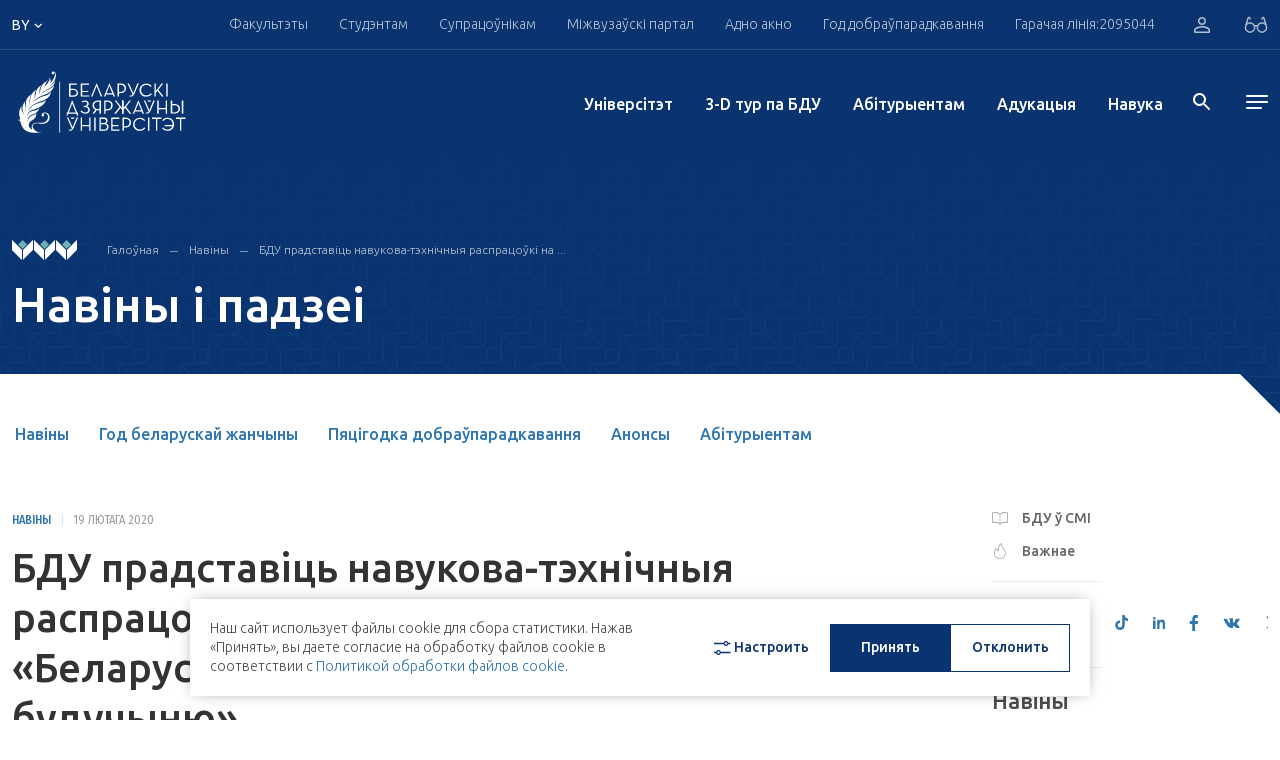

--- FILE ---
content_type: image/svg+xml
request_url: https://bsu.by/local/assets/images/social/link.svg
body_size: 3491
content:
<svg width="14px" height="18px" viewBox="0 0 14 18" version="1.1" xmlns="http://www.w3.org/2000/svg" xmlns:xlink="http://www.w3.org/1999/xlink">
    <g id="link" stroke="none" stroke-width="1" fill="none" fill-rule="evenodd">
        <g id="link-copy" transform="translate(0.000000, 2.000000)" fill="#3076AF" fill-rule="nonzero">
            <path d="M6.02808764,4.69896194 C6.63204941,4.69896194 7.22334324,4.87413253 7.7319649,5.20377155 C7.92399391,5.32735607 8.10187397,5.47214028 8.26229925,5.6354742 C8.44525706,5.82107851 8.54059717,6.07732165 8.52412092,6.33897179 C8.50854385,6.55792812 8.41561038,6.76387556 8.26232569,6.91915254 C7.90606309,7.25853485 7.35031353,7.25853485 6.99402448,6.91915254 C6.46535628,6.38474384 5.60893494,6.38474384 5.08026674,6.91915254 L5.08026674,6.91915254 L2.19835063,9.83370756 C1.66925927,10.3692137 1.66925927,11.2374371 2.19835063,11.7729433 C2.72744198,12.3084494 3.58526499,12.3084494 4.11435634,11.7729433 L4.11435634,11.7729433 L5.8182336,10.0461327 C5.88260471,9.98055284 5.97971675,9.96069152 6.06421374,9.99589049 C6.52279837,10.1846533 7.01346276,10.2808817 7.50854374,10.2791151 L7.50854374,10.2791151 L7.5988061,10.2791151 C7.72344909,10.2783923 7.8250835,10.3800545 7.82579756,10.5062086 C7.82614136,10.5675592 7.80210137,10.6265008 7.75904625,10.6697032 L7.75904625,10.6697032 L5.38942788,13.0680512 C4.79792248,13.6674241 3.9944473,14.0029252 3.15746424,14 C1.41251535,13.9988566 -0.00111010447,12.5662451 1.04491467e-16,10.8001401 C0.000529586809,9.95381233 0.332540625,9.14220171 0.923252633,8.5431768 L0.923252633,8.5431768 L3.79387603,5.6354742 C4.38559301,5.03449529 5.18980869,4.69738819 6.02808764,4.69896194 Z M8.60896495,0.936647646 C9.84224072,-0.312215882 11.8417773,-0.312215882 13.0750531,0.936647646 C14.3083289,2.18551117 14.3083289,4.21032053 13.0749738,5.45918406 L13.0749738,5.45918406 L10.2036037,8.36684628 C9.79971032,8.77597844 9.29378628,9.06647967 8.73972808,9.20740743 L8.73972808,9.20740743 L8.71490767,9.20740743 L8.58409167,9.23481674 L8.51190366,9.24852139 L8.35626726,9.27135356 L8.27958566,9.27135356 C8.22093125,9.27135356 8.16904364,9.28278303 8.11942925,9.28505822 L8.11942925,9.28505822 L7.98409325,9.30103806 L7.81267645,9.30103806 C7.70015196,9.29648769 7.58797111,9.28580769 7.47658323,9.26905161 C7.38412125,9.25307177 7.29387962,9.23478997 7.20366443,9.2119578 L7.20366443,9.2119578 L7.07057522,9.17542097 C7.02320762,9.16171632 6.97359323,9.14573647 6.92622562,9.12745468 C6.87885802,9.10917288 6.82924363,9.09319304 6.78187603,9.07263605 C6.73450843,9.05207907 6.68714083,9.03379727 6.63977323,9.0109651 C6.3040765,8.85344186 5.99861891,8.63692436 5.73754201,8.37142342 C5.55467981,8.18579493 5.45938952,7.92955534 5.47588359,7.66790883 C5.49039521,7.4473763 5.58335941,7.23963834 5.73754201,7.08318578 C6.09361844,6.74380818 6.64907758,6.74380818 7.00518044,7.08318578 C7.53357238,7.61758705 8.38954617,7.61758705 8.91793811,7.08318578 L8.91793811,7.08318578 L9.65776612,6.33855722 L9.67581973,6.31800024 L11.7915814,4.17779874 C12.3203963,3.64230003 12.3203963,2.77408867 11.7915814,2.23858995 C11.2627665,1.70309123 10.4053918,1.70309123 9.87657695,2.23858995 L9.87657695,2.23858995 L8.17811009,3.95624906 C8.11377263,4.02182798 8.01671134,4.04168903 7.9322585,4.00649055 C7.4747858,3.81703439 6.9851708,3.72005789 6.49093006,3.72096796 L6.49093006,3.72096796 L6.40748166,3.72096796 C6.31533688,3.72276134 6.23138626,3.66759475 6.19546407,3.58164622 C6.15911895,3.49593858 6.17785981,3.39649953 6.24283167,3.33038527 L6.24283167,3.33038527 Z" id="Combined-Shape"></path>
        </g>
    </g>
</svg>